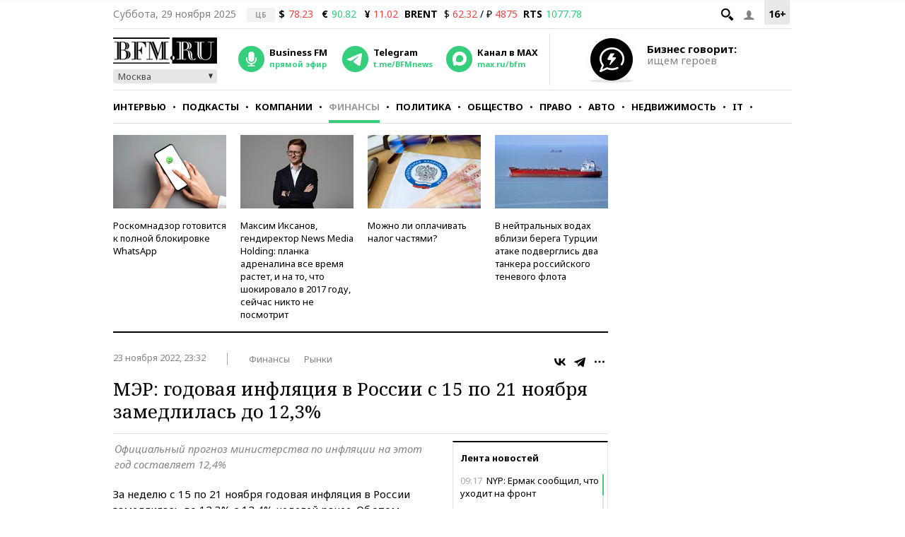

--- FILE ---
content_type: application/javascript
request_url: https://s.bfm.ru/js/jquery.lazyloadxt.js?4877
body_size: 1427
content:
(function(l,q,w,m){var s="lazyLoadXT",A="lazied",n="load error",a="lazy-hidden",D=w.documentElement||w.body,h=(q.onscroll===m||!!q.operamini||!D.getBoundingClientRect),j={autoInit:true,selector:"img[data-src]",blankImage:"[data-uri]",throttle:99,forceLoad:h,loadEvent:"pageshow",updateEvent:"load orientationchange resize scroll touchmove focus",forceEvent:"lazyloadall",oninit:{removeClass:"lazy"},onshow:{addClass:a},onload:{removeClass:a,addClass:"lazy-loaded"},onerror:{removeClass:a},checkDuplicates:true},d={srcAttr:"data-src",edgeX:0,edgeY:0,visibleOnly:true},u=l(q),v=l.isFunction,b=l.extend,k=l.data||function(F,E){return l(F).data(E)},r=[],g=0,p=0;l[s]=b(j,d,l[s]);function z(E,F){return E[F]===m?j[F]:E[F]}function c(){var E=q.pageYOffset;return(E===m)?D.scrollTop:E}l.fn[s]=function(J){J=J||{};var F=z(J,"blankImage"),I=z(J,"checkDuplicates"),G=z(J,"scrollContainer"),E=z(J,"show"),H={},K;l(G).on("scroll",x);for(K in d){H[K]=z(J,K)}return this.each(function(L,N){if(N===q){l(j.selector).lazyLoadXT(J)}else{var O=I&&k(N,A),M=l(N).data(A,E?-1:1);if(O){x();return}if(F&&N.tagName==="IMG"&&!N.src){N.src=F}M[s]=b({},H);f("init",M);r.push(M);x()}})};function f(G,E){var F=j["on"+G];if(F){if(v(F)){F.call(E[0])}else{if(F.addClass){E.addClass(F.addClass)}if(F.removeClass){E.removeClass(F.removeClass)}}}E.trigger("lazy"+G,[E]);x()}function i(E){f(E.type,l(this).off(n,i))}function o(F){if(!r.length){return}F=F||j.forceLoad;g=Infinity;var G=c(),M=q.innerHeight||D.clientHeight,P=q.innerWidth||D.clientWidth,L,H;for(L=0,H=r.length;L<H;L++){var U=r[L],I=U[0],T=U[s],J=false,K=F||k(I,A)<0,Q;if(!l.contains(D,I)){J=true}else{if(F||!T.visibleOnly||I.offsetWidth||I.offsetHeight){if(!K){var S=I.getBoundingClientRect(),O=T.edgeX,N=T.edgeY;Q=(S.top+G-N)-M;K=(Q<=G&&S.bottom>-N&&S.left<=P+O&&S.right>-O)}if(K){U.on(n,i);f("show",U);var R=T.srcAttr,E=v(R)?R(U):I.getAttribute(R);if(E){I.src=E}J=true}else{if(Q<g){g=Q}}}}if(J){k(I,A,0);r.splice(L--,1);H--}}if(!H){f("complete",l(D))}}function y(){if(p>1){p=1;o();setTimeout(y,j.throttle)}else{p=0}}function x(E){if(!r.length){return}if(E&&E.type==="scroll"&&E.currentTarget===q){if(g>=c()){return}}if(!p){setTimeout(y,0)}p=2}function B(){u.lazyLoadXT()}function C(){o(true)}l(w).ready(function(){f("start",u);u.on(j.updateEvent,x).on(j.forceEvent,C);l(w).on(j.updateEvent,x);if(j.autoInit){u.on(j.loadEvent,B);B()}})})(window.jQuery||window.Zepto||window.$,window,document);

--- FILE ---
content_type: application/javascript
request_url: https://smi2.ru/counter/settings?payload=CMKIAhjXwIPzrDM6JDViY2I1ODIyLTlmZjEtNGFkZS1hYjRkLWJhNTQxODhiNGI2Yg&cb=_callbacks____0mijxmyq4
body_size: 1513
content:
_callbacks____0mijxmyq4("[base64]");